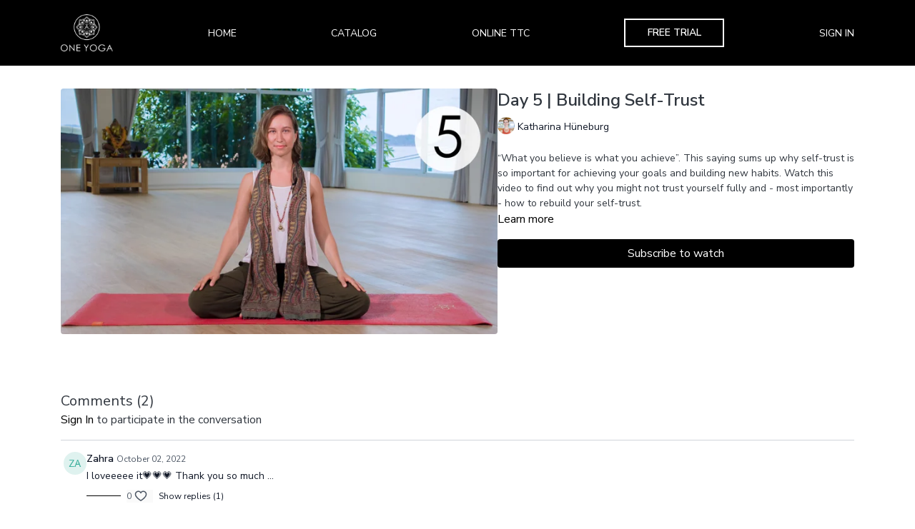

--- FILE ---
content_type: text/vnd.turbo-stream.html; charset=utf-8
request_url: https://app.oneyoga.studio/programs/building-self-trust.turbo_stream?playlist_position=sidebar&preview=false
body_size: -38
content:
<!DOCTYPE html><html><head><meta name="csrf-param" content="authenticity_token" />
<meta name="csrf-token" content="aIzDOxJuGyFl6qCwYkIW45qNE5czXse2_oIwuuNEPdKCEnBxjr5H0s3NpVS8mgDsG1gLaqMo76kHnz8TAVYPDQ" /></head><body><turbo-stream action="update" target="program_show"><template>
  <turbo-frame id="program_player">
      <turbo-frame id="program_content" src="/programs/building-self-trust/program_content?playlist_position=sidebar&amp;preview=false">
</turbo-frame></turbo-frame></template></turbo-stream></body></html>

--- FILE ---
content_type: text/html; charset=utf-8
request_url: https://app.oneyoga.studio/contents/1297788/comments
body_size: 3449
content:
<turbo-frame id="video_1297788_comments_section" target="_top">
  <turbo-frame data-controller="anchor" data-anchor="comments" id="video_1297788_comments">
    <div id="comment_944557_wrapper">
  <div id="comment_944557" class="comment" data-comment-id="944557" data-controller="user-mentions">
    <div class="flex flex-row py-4 px-1">
      <div class="w-8 h-8 ltr:mr-2 rtl:ml-2 flex-shrink-0 z-[1]">
          <a href="/community/profiles/13188446">
            <ds-avatar
              url="https://www.gravatar.com/avatar/c966325d4781ca99028a0818339bb705?d=https%3A%2F%2Fui-avatars.com%2Fapi%2FZA%2F200%2FDFF2EF%2F2aa994%2F2%2F0.44"
              text="Zahra "
              size="xs"
              class="w-8 h-8 absolute"
            ></ds-avatar>
</a>      </div>

      <div class="flex flex-col w-full" style="max-width: calc(100% - 2.5rem);">
        <div class="comment-internals relative">

          <div id="comment_944557_header">
  <div id="comment-header-944557">
    <div class="flex justify-between relative">
      <div class="flex items-center">
        <div class="font-semibold text-sm">
            <a data-turbo-frame="_top" class="profile-url text-ds-default" href="/community/profiles/13188446">Zahra </a>
        </div>


        <div class="flex">
          <div class="text-xs text-ds-muted ml-1 mr-1">October 02, 2022</div>

        </div>
      </div>

      
    </div>
  </div>
</div>


          <div id="comment_944557_body">
  <div id="comment-body-944557" class="relative">
    <div
      data-controller="timestamp"
      class="text-sm mt-1 flex-grow-0 break-words comment-body !max-w-full"
      data-user-mentions-target="body"
      data-highlited-id="">
      I loveeeee it💗💗💗 Thank you so much ...
    </div>


    
  </div>

</div>


          <div class="flex mt-2 items-center relative" data-block="post-controls" data-controller="turbo" style="min-height: 20px;">
              <div class="bg-black dark:bg-gray-100 h-px w-12 mr-2"></div>

            <turbo-frame id="comment_944557_likes">
              <div class="flex items-center text-sm likes-bar" style="line-height: 14px;"
  data-controller="users-liked"
  data-action="mouseenter->users-liked#loadUsersPreview mouseleave->users-liked#onMouseLeave"
  data-users-liked-load-users-url-value="/contents/1297788/comments/944557/like"
  data-users-liked-likes-count-value="0"
  >

    <form class="b-form text-ds-muted" data-turbo-frame="comment_944557_likes" action="/contents/1297788/comments/944557/like" accept-charset="UTF-8" method="post"><input type="hidden" name="authenticity_token" value="-0f9cXNpqPpMrr8dognTaB2x5AgcXYWV4X6dHoxrlDUYZK1hbH9clALEawGsFEYHxKUO2YCKsyvAnBYp1fnfCg" autocomplete="off" />

      <button name="like" type="submit" class="w-full mr-2" disabled="disabled">
        <div class="flex items-center text-xs">
          <div class="mr-1 dark:text-gray-400 likes-counter">0</div>

          <ds-icon name='heart-outlined' size="18"></ds-icon>

        </div>
</button></form>
  
  
</div>

</turbo-frame>
              <turbo-frame id="replies_link_944557">
                <ds-button
                  variant="text"
                  size="small"
                  class="block ml-2"
                  style="
                    --ds-button-font-size: .75rem;
                    --ds-button-font-weight: normal;
                    --text-color: var(--ds-fg-default);
                  "
                  href="/contents/1297788/replies?thread_id=944557"
                  data-action="click->turbo#getTurboStream"
                  onclick="this.loading = true"
                >
                  Show replies (1)
                </ds-button>
</turbo-frame>
          </div>

        </div>

          <turbo-frame id="comment_944557_replies"></turbo-frame>

        <turbo-frame data-controller="turbo" id="more_replies_link_944557"></turbo-frame>
      </div>
    </div>
  </div>
</div>


    <p class="hidden only:!block pt-4 text-ds-muted">No comments yet</p>
</turbo-frame>
</turbo-frame>

--- FILE ---
content_type: text/html; charset=utf-8
request_url: https://app.oneyoga.studio/programs/building-self-trust/related
body_size: 11011
content:
<turbo-frame id="program_related" target="_top">

    <div class="container " data-area="program-related-videos">
      <div class="cbt-related mt-8  pb-16">
        <div class="cbt-related-title text-xl font-medium">Related Videos</div>
          <div class="mt-5 grid grid-cols-1 sm:grid-cols-2 md:grid-cols-3 lg:grid-cols-4 xl:grid-cols-4 gap-x-4 gap-y-6">
              <div data-area="related-video-item" class="">
                <swiper-slide
  data-card="video_2065216"
  data-custom="content-card"
  class="self-start hotwired"
    data-short-description="Welcome to day 7 of the 7 Days to Stillness meditation challenge."
    data-author-title-0="Santosh" data-author-permalink-0="author-santosh"
>

  <a class="card-image-container" data-turbo="true" data-turbo-prefetch="false" data-turbo-action="advance" data-turbo-frame="_top" onclick="window.CatalogAnalytics(&#39;clickContentItem&#39;, &#39;video&#39;, &#39;2065216&#39;, &#39;Related Videos&#39;); window.CatalogAnalytics(&#39;clickRelatedVideo&#39;, &#39;2065216&#39;, &#39;1&#39;, &#39;program_page&#39;)" href="/programs/day-7">
    <div class="image-container relative" data-test="catalog-card">
  <div class="relative image-content">
    <div aria-hidden="true" style="padding-bottom: 56%;"></div>
    <img loading="lazy" alt="Day 7 | 7 Days to Stillness" decoding="async"
         src="https://alpha.uscreencdn.com/images/programs/2065216/horizontal/Day_7.1677152230.jpg?auto=webp&width=350"
         srcset="https://alpha.uscreencdn.com/images/programs/2065216/horizontal/Day_7.1677152230.jpg?auto=webp&width=350 350w,
            https://alpha.uscreencdn.com/images/programs/2065216/horizontal/Day_7.1677152230.jpg?auto=webp&width=700 2x,
            https://alpha.uscreencdn.com/images/programs/2065216/horizontal/Day_7.1677152230.jpg?auto=webp&width=1050 3x"
         class="card-image b-image absolute object-cover h-full top-0 left-0" style="opacity: 1;">
  </div>
    <div class="badge flex justify-center items-center text-white content-card-badge z-0">
      <span class="badge-item">31:22</span>
      <svg xmlns="http://www.w3.org/2000/svg" width="13" height="9" viewBox="0 0 13 9" fill="none" class="badge-item content-watched-icon" data-test="content-watched-icon">
  <path fill-rule="evenodd" clip-rule="evenodd" d="M4.99995 7.15142L12.0757 0.0756836L12.9242 0.924212L4.99995 8.84848L0.575684 4.42421L1.42421 3.57568L4.99995 7.15142Z" fill="currentColor"></path>
</svg>

    </div>

</div>
<div class="content-watched-overlay"></div>

</a>  <a class="card-title" data-turbo="true" data-turbo-prefetch="false" data-turbo-action="advance" data-turbo-frame="_top" title="Day 7 | 7 Days to Stillness" aria-label="Day 7 | 7 Days to Stillness" onclick="window.CatalogAnalytics(&#39;clickContentItem&#39;, &#39;video&#39;, &#39;2065216&#39;, &#39;Related Videos&#39;); window.CatalogAnalytics(&#39;clickRelatedVideo&#39;, &#39;2065216&#39;, &#39;1&#39;, &#39;program_page&#39;)" href="/programs/day-7">
    <span class="line-clamp-2">
      Day 7 | 7 Days to Stillness
    </span>
</a></swiper-slide>


              </div>
              <div data-area="related-video-item" class="">
                <swiper-slide
  data-card="video_681227"
  data-custom="content-card"
  class="self-start hotwired"
    data-short-description="In this class, we focus on our root chakra, Muladhara. With themes such as stability, anchoring &amp; a balanced lifestyle."
    data-author-title-0="Aurora Rm" data-author-permalink-0="author-aurora-rm"
>

  <a class="card-image-container" data-turbo="true" data-turbo-prefetch="false" data-turbo-action="advance" data-turbo-frame="_top" onclick="window.CatalogAnalytics(&#39;clickContentItem&#39;, &#39;video&#39;, &#39;681227&#39;, &#39;Related Videos&#39;); window.CatalogAnalytics(&#39;clickRelatedVideo&#39;, &#39;681227&#39;, &#39;2&#39;, &#39;program_page&#39;)" href="/programs/yin-yoga-muladhara-chakra">
    <div class="image-container relative" data-test="catalog-card">
  <div class="relative image-content">
    <div aria-hidden="true" style="padding-bottom: 56%;"></div>
    <img loading="lazy" alt="Yin Yoga | Muladhara Chakra" decoding="async"
         src="https://alpha.uscreencdn.com/images/programs/681227/horizontal/yin-yoga-_-muladhara-chakra-2.1685421727.jpg?auto=webp&width=350"
         srcset="https://alpha.uscreencdn.com/images/programs/681227/horizontal/yin-yoga-_-muladhara-chakra-2.1685421727.jpg?auto=webp&width=350 350w,
            https://alpha.uscreencdn.com/images/programs/681227/horizontal/yin-yoga-_-muladhara-chakra-2.1685421727.jpg?auto=webp&width=700 2x,
            https://alpha.uscreencdn.com/images/programs/681227/horizontal/yin-yoga-_-muladhara-chakra-2.1685421727.jpg?auto=webp&width=1050 3x"
         class="card-image b-image absolute object-cover h-full top-0 left-0" style="opacity: 1;">
  </div>
    <div class="badge flex justify-center items-center text-white content-card-badge z-0">
      <span class="badge-item">01:04:23</span>
      <svg xmlns="http://www.w3.org/2000/svg" width="13" height="9" viewBox="0 0 13 9" fill="none" class="badge-item content-watched-icon" data-test="content-watched-icon">
  <path fill-rule="evenodd" clip-rule="evenodd" d="M4.99995 7.15142L12.0757 0.0756836L12.9242 0.924212L4.99995 8.84848L0.575684 4.42421L1.42421 3.57568L4.99995 7.15142Z" fill="currentColor"></path>
</svg>

    </div>

</div>
<div class="content-watched-overlay"></div>

</a>  <a class="card-title" data-turbo="true" data-turbo-prefetch="false" data-turbo-action="advance" data-turbo-frame="_top" title="Yin Yoga | Muladhara Chakra" aria-label="Yin Yoga | Muladhara Chakra" onclick="window.CatalogAnalytics(&#39;clickContentItem&#39;, &#39;video&#39;, &#39;681227&#39;, &#39;Related Videos&#39;); window.CatalogAnalytics(&#39;clickRelatedVideo&#39;, &#39;681227&#39;, &#39;2&#39;, &#39;program_page&#39;)" href="/programs/yin-yoga-muladhara-chakra">
    <span class="line-clamp-2">
      Yin Yoga | Muladhara Chakra
    </span>
</a></swiper-slide>


              </div>
              <div data-area="related-video-item" class="">
                <swiper-slide
  data-card="video_1626878"
  data-custom="content-card"
  class="self-start hotwired"
    data-short-description="In today&#39;s class, we focus on strengthening the ankles, activating the quads to support the knees, and stabilizing the knees."
    data-author-title-0="Kirstin van As" data-author-permalink-0="author-kirstin-van-as"
>

  <a class="card-image-container" data-turbo="true" data-turbo-prefetch="false" data-turbo-action="advance" data-turbo-frame="_top" onclick="window.CatalogAnalytics(&#39;clickContentItem&#39;, &#39;video&#39;, &#39;1626878&#39;, &#39;Related Videos&#39;); window.CatalogAnalytics(&#39;clickRelatedVideo&#39;, &#39;1626878&#39;, &#39;3&#39;, &#39;program_page&#39;)" href="/programs/root-down">
    <div class="image-container relative" data-test="catalog-card">
  <div class="relative image-content">
    <div aria-hidden="true" style="padding-bottom: 56%;"></div>
    <img loading="lazy" alt="Root Down" decoding="async"
         src="https://alpha.uscreencdn.com/images/programs/1626878/horizontal/8.1649648041.jpg?auto=webp&width=350"
         srcset="https://alpha.uscreencdn.com/images/programs/1626878/horizontal/8.1649648041.jpg?auto=webp&width=350 350w,
            https://alpha.uscreencdn.com/images/programs/1626878/horizontal/8.1649648041.jpg?auto=webp&width=700 2x,
            https://alpha.uscreencdn.com/images/programs/1626878/horizontal/8.1649648041.jpg?auto=webp&width=1050 3x"
         class="card-image b-image absolute object-cover h-full top-0 left-0" style="opacity: 1;">
  </div>
    <div class="badge flex justify-center items-center text-white content-card-badge z-0">
      <span class="badge-item">31:14</span>
      <svg xmlns="http://www.w3.org/2000/svg" width="13" height="9" viewBox="0 0 13 9" fill="none" class="badge-item content-watched-icon" data-test="content-watched-icon">
  <path fill-rule="evenodd" clip-rule="evenodd" d="M4.99995 7.15142L12.0757 0.0756836L12.9242 0.924212L4.99995 8.84848L0.575684 4.42421L1.42421 3.57568L4.99995 7.15142Z" fill="currentColor"></path>
</svg>

    </div>

</div>
<div class="content-watched-overlay"></div>

</a>  <a class="card-title" data-turbo="true" data-turbo-prefetch="false" data-turbo-action="advance" data-turbo-frame="_top" title="Root Down" aria-label="Root Down" onclick="window.CatalogAnalytics(&#39;clickContentItem&#39;, &#39;video&#39;, &#39;1626878&#39;, &#39;Related Videos&#39;); window.CatalogAnalytics(&#39;clickRelatedVideo&#39;, &#39;1626878&#39;, &#39;3&#39;, &#39;program_page&#39;)" href="/programs/root-down">
    <span class="line-clamp-2">
      Root Down
    </span>
</a></swiper-slide>


              </div>
              <div data-area="related-video-item" class="">
                <swiper-slide
  data-card="video_979227"
  data-custom="content-card"
  class="self-start hotwired"
    data-short-description="Sankalpa is the most heart-felt intention connected with the highest truth."
    data-author-title-0="Akari Tamura" data-author-permalink-0="author-akari-tamura"
>

  <a class="card-image-container" data-turbo="true" data-turbo-prefetch="false" data-turbo-action="advance" data-turbo-frame="_top" onclick="window.CatalogAnalytics(&#39;clickContentItem&#39;, &#39;video&#39;, &#39;979227&#39;, &#39;Related Videos&#39;); window.CatalogAnalytics(&#39;clickRelatedVideo&#39;, &#39;979227&#39;, &#39;4&#39;, &#39;program_page&#39;)" href="/programs/your-sankalpa">
    <div class="image-container relative" data-test="catalog-card">
  <div class="relative image-content">
    <div aria-hidden="true" style="padding-bottom: 56%;"></div>
    <img loading="lazy" alt="What is your Sankalpa?" decoding="async"
         src="https://alpha.uscreencdn.com/images/programs/979227/horizontal/bonus3.1653375707.jpg?auto=webp&width=350"
         srcset="https://alpha.uscreencdn.com/images/programs/979227/horizontal/bonus3.1653375707.jpg?auto=webp&width=350 350w,
            https://alpha.uscreencdn.com/images/programs/979227/horizontal/bonus3.1653375707.jpg?auto=webp&width=700 2x,
            https://alpha.uscreencdn.com/images/programs/979227/horizontal/bonus3.1653375707.jpg?auto=webp&width=1050 3x"
         class="card-image b-image absolute object-cover h-full top-0 left-0" style="opacity: 1;">
  </div>
    <div class="badge flex justify-center items-center text-white content-card-badge z-0">
      <span class="badge-item">04:24</span>
      <svg xmlns="http://www.w3.org/2000/svg" width="13" height="9" viewBox="0 0 13 9" fill="none" class="badge-item content-watched-icon" data-test="content-watched-icon">
  <path fill-rule="evenodd" clip-rule="evenodd" d="M4.99995 7.15142L12.0757 0.0756836L12.9242 0.924212L4.99995 8.84848L0.575684 4.42421L1.42421 3.57568L4.99995 7.15142Z" fill="currentColor"></path>
</svg>

    </div>

</div>
<div class="content-watched-overlay"></div>

</a>  <a class="card-title" data-turbo="true" data-turbo-prefetch="false" data-turbo-action="advance" data-turbo-frame="_top" title="What is your Sankalpa?" aria-label="What is your Sankalpa?" onclick="window.CatalogAnalytics(&#39;clickContentItem&#39;, &#39;video&#39;, &#39;979227&#39;, &#39;Related Videos&#39;); window.CatalogAnalytics(&#39;clickRelatedVideo&#39;, &#39;979227&#39;, &#39;4&#39;, &#39;program_page&#39;)" href="/programs/your-sankalpa">
    <span class="line-clamp-2">
      What is your Sankalpa?
    </span>
</a></swiper-slide>


              </div>
          </div>
        </div>
      </div>
    </div>
</turbo-frame>